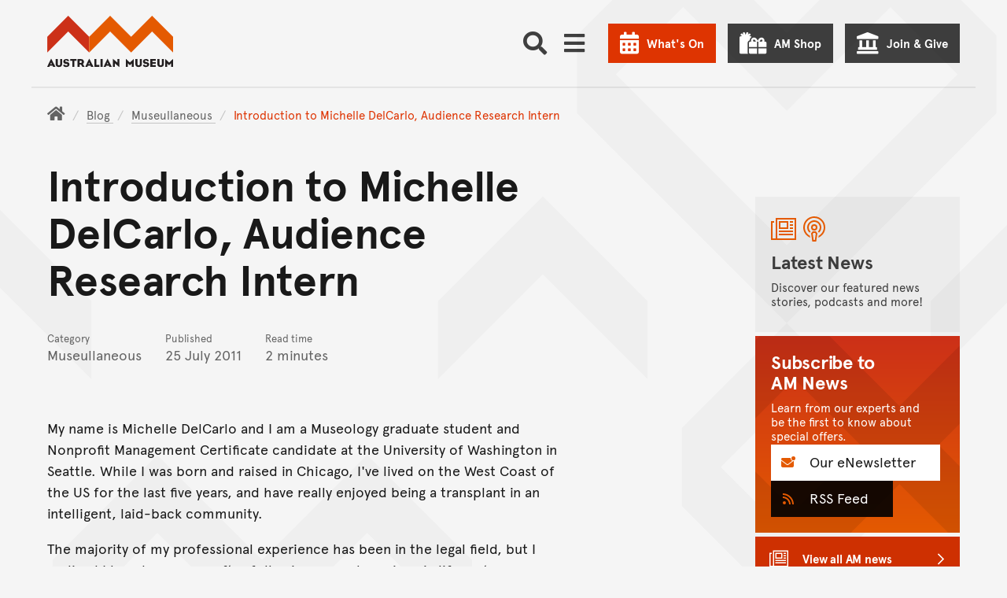

--- FILE ---
content_type: image/svg+xml
request_url: https://media.australian.museum/static/images/am_logo_rgb.b5c28edef202.svg?32349d4d2c74
body_size: 878
content:
<svg version="1.1" id="Aust_Mus_ROUND" xmlns="http://www.w3.org/2000/svg" x="0" y="0" viewBox="0 0 160 68" width="160" height="68" xml:space="preserve"><style>.st0{fill:#231f20}</style><path class="st0" d="M58.6 65h-2.7c-.1 0-.1 0-.2-.1-.2-.4-.4-.9-.5-1.3h-3.5c-.2.4-.4.9-.5 1.3 0 .1-.1.2-.3.2h-2.4c-.1 0-.1-.1-.1-.2 1.5-3.2 3.6-7.8 4.8-9.9.3-.6.5 0 .5 0 1.3 2.6 3.5 6.7 5.1 9.9 0 .1-.1.1-.2.1zm-5.3-5.6l-1 2.2h2l-1-2.2zM10.3 65H7.6c-.1 0-.1 0-.2-.1-.2-.4-.4-.9-.5-1.3H3.3c-.2.4-.4.9-.5 1.3 0 .1-.1.2-.3.2H.1c-.1-.1-.1-.2-.1-.3 1.5-3.2 3.6-7.8 4.8-9.9.3-.6.5 0 .5 0 1.3 2.6 3.5 6.7 5.1 9.9.1.2 0 .2-.1.2zM5 59.4l-1 2.2h2l-1-2.2zM14.8 65.2c-2.8 0-4.1-1.6-4.1-4v-6.1c0-.1 0-.1.1-.1h2.5c.1 0 .1 0 .1.1v6.5c0 1 .8 1.4 1.5 1.4s1.5-.4 1.5-1.4v-6.5c0-.1 0-.1.1-.1h2.4c.1 0 .1 0 .1.1v6.2c-.1 2.4-1.3 3.9-4.2 3.9zM24 65.2c-2 0-3.2-.8-3.7-2.2-.1-.2 0-.2.1-.3l1.8-.7c.1 0 .1 0 .2.1.2.5.8 1.2 1.8 1.2s1.5-.3 1.5-1c0-.6-.4-1-1.8-1.1h-.4c-1.8-.2-3-1.2-3-3 0-1.9 1.3-3.2 3.9-3.2 1.9 0 3.1.9 3.5 2.2 0 .2 0 .2-.1.2l-1.8.5c-.1 0-.1 0-.2-.1-.2-.6-.9-1.2-1.6-1.2-1 0-1.3.4-1.3.9 0 .7.5 1 1.9 1.2.1 0 .3 0 .5.1 1.9.3 3 1.3 3 3.1-.1 2.3-2 3.3-4.3 3.3zM37.1 57.2h-2.5v7.6c0 .1 0 .2-.1.2h-2.4c-.1 0-.1-.1-.1-.2v-7.6h-2.6c-.1 0-.1 0-.1-.1v-1.9c0-.1 0-.1.1-.1h7.7c.1 0 .1 0 .1.1v1.9c0 .1 0 .1-.1.1zM47.4 65h-2.6c-.1 0-.2 0-.3-.3-.5-1-1.6-2.6-1.6-2.6h-1.7v2.7c0 .1 0 .2-.1.2h-2.4c-.1 0-.1-.1-.1-.2v-9.6c0-.1.1-.1.1-.1h4.5c2.3 0 3.5 1.6 3.5 3.4 0 1.3-.5 2.3-1.4 2.7.4.6 1.2 2.1 2.1 3.5.3.2.2.3 0 .3zm-4.7-7.8h-1.5v2.9h1.5c.8 0 1.2-.7 1.2-1.5.1-.8-.3-1.4-1.2-1.4zM66.2 65H60c-.1 0-.1-.1-.1-.2v-9.6c0-.1 0-.1.1-.1h2.4c.1 0 .1 0 .1.1v7.4h3.7c.1 0 .1 0 .1.1v2.1c0 .1 0 .2-.1.2zM70.3 65h-2.4c-.1 0-.1-.1-.1-.2v-9.6c0-.1 0-.1.1-.1h2.4c.1 0 .1 0 .1.1v9.6c.1.1.1.2-.1.2zM91.7 65.2h-.1c-2.2-1.7-5.7-4.8-5.7-4.8v4.4c0 .1 0 .2-.1.2h-2.2c-.1 0-.1-.1-.1-.2v-9.9-.1h.1c2.1 1.7 5.7 4.9 5.7 4.8v-4.4c0-.2 0-.2.1-.2h2.2c.1 0 .1 0 .1.2v10zM110 65h-2.4c-.1 0-.1-.1-.1-.2v-4.2l-2.3 2.3-.1.1s-.1 0-.1-.1c-.6-.6-2.4-2.3-2.4-2.3v4.2c0 .1 0 .2-.2.2h-2.2c-.1 0-.1-.1-.1-.2v-9.7c0-.1 0-.1.1-.2 0 0 .1 0 .1.1 1.3 1.3 4.1 3.8 4.8 4.6.6-.7 3.5-3.3 4.8-4.6 0 0 .1-.1.1 0l.1.1V65c0 .2 0 0-.1 0zM116.1 65.2c-2.8 0-4.1-1.6-4.1-4v-6.1c0-.1 0-.1.1-.1h2.5c.1 0 .1 0 .1.1v6.5c0 1 .8 1.4 1.5 1.4s1.5-.4 1.5-1.4v-6.5c0-.1 0-.1.1-.1h2.4c.1 0 .1 0 .1.1v6.2c-.1 2.4-1.3 3.9-4.2 3.9zM125.3 65.2c-2 0-3.2-.8-3.7-2.2-.1-.2 0-.2.1-.3l1.8-.7c.1 0 .1 0 .2.1.2.5.9 1.2 1.8 1.2 1 0 1.5-.3 1.5-1 0-.6-.4-1-1.8-1.1h-.4c-1.8-.2-3-1.2-3-3 0-1.9 1.3-3.2 3.9-3.2 1.9 0 3.1.9 3.5 2.2 0 .2 0 .2-.1.2l-1.7.7c-.1 0-.1 0-.2-.1-.2-.6-.9-1.2-1.6-1.2-1 0-1.3.4-1.3.9 0 .7.5 1 1.9 1.2.1 0 .3 0 .5.1 1.9.3 3 1.3 3 3.1-.2 2.1-2.1 3.1-4.4 3.1zM137.9 65h-6.6c-.2 0-.2-.1-.2-.2v-9.6c0-.1 0-.1.1-.1h6.7c.1 0 .2 0 .2.2v1.8c0 .1 0 .2-.2.2h-4.2v1.6h4.2c.1 0 .1 0 .1.2v1.8c0 .2 0 .2-.1.2h-4.2v1.7h4.2c.2 0 .2 0 .2.2v1.9s0 .1-.2.1zM144.1 65.2c-2.8 0-4.1-1.6-4.1-4v-6.1c0-.1 0-.1.1-.1h2.5c.1 0 .1 0 .1.1v6.5c0 1 .8 1.4 1.5 1.4s1.5-.4 1.5-1.4v-6.5c0-.1 0-.1.1-.1h2.4c.1 0 .1 0 .1.1v6.2c-.1 2.4-1.3 3.9-4.2 3.9zM159.9 65h-2.4c-.1 0-.1-.1-.1-.2v-4.2l-2.3 2.3-.1.1s-.1 0-.1-.1c-.6-.6-2.4-2.3-2.4-2.3v4.2c0 .1 0 .2-.2.2h-2.2c-.1 0-.1-.1-.1-.2v-9.7c0-.1 0-.1.1-.2 0 0 .1 0 .1.1 1.3 1.3 4.1 3.8 4.8 4.6.6-.7 3.5-3.3 4.8-4.6 0 0 .1-.1.1 0l.1.1V65c0 .2 0 0-.1 0zM81.9 65h-2.7c-.1 0-.1 0-.2-.1-.2-.4-.4-.9-.5-1.3H75c-.2.4-.4.9-.5 1.3 0 .1-.1.2-.3.2h-2.4c-.1 0-.1-.1-.1-.2 1.5-3.2 3.6-7.8 4.8-9.9.3-.6.5 0 .5 0 1.3 2.6 3.5 6.7 5.1 9.9 0 .1 0 .1-.2.1zm-5.2-5.6l-1 2.2h2l-1-2.2z"/><path fill="#cc3018" d="M26.7 20.1l26.7 26.6v-20L26.7 0 .1 26.7v20z"/><path fill="#e45a01" d="M133.3 0l-26.6 26.7L80 0 53.4 26.7v20L80 20.1l26.7 26.6 26.6-26.6L160 46.7v-20z"/></svg>
